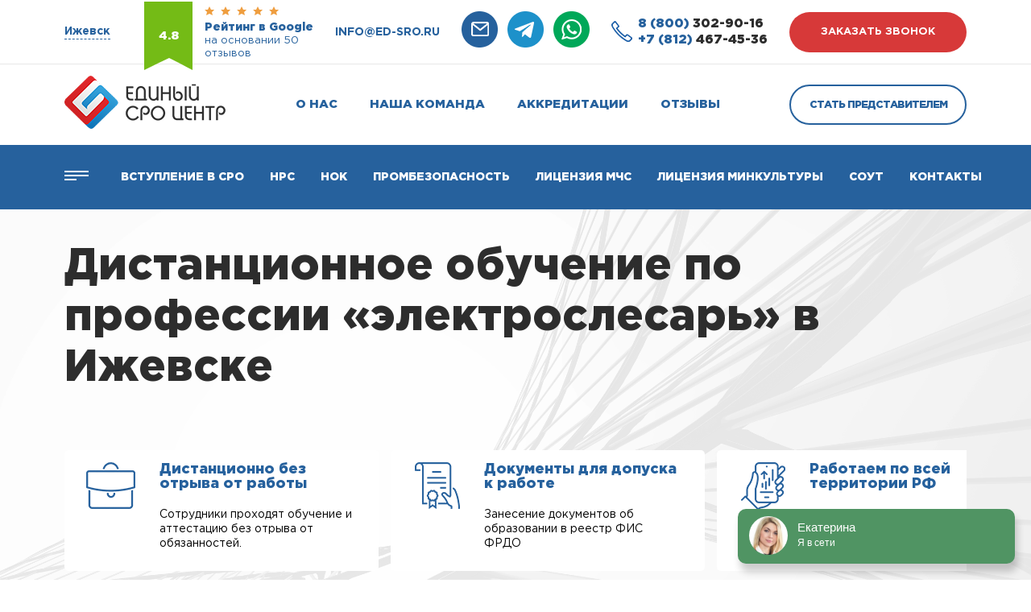

--- FILE ---
content_type: text/html; charset=UTF-8
request_url: https://ed-sro.ru/izhevsk/obuchenie-electroslesarej
body_size: 16349
content:

<!DOCTYPE html>
<html lang="ru">
<head>
    <title>Обучение электрослесарей в Ижевске, повышение квалификации</title>
            <meta name="description" content="С нашей помощью Вы можете пройти курсы обучения, переподготовку или повышение квалификации по специальности «электрослесарь» в Ижевске, в институте профессионального обучения промышленной безопасности">
            <meta charset="utf-8">
    <meta name="viewport" content="width=device-width, initial-scale=1.0">
	<meta name="format-detection" content="telephone=no">

    

    <meta property="og:type" content="website">
    <meta property="og:url" content="https://ed-sro.ru/izhevsk/obuchenie-electroslesarej">
    <meta property="og:site_name" content="Единый СРО Центр">

    
    
    

    <link rel="shortcut icon" type="image/x-icon" href="/favicon.ico"/>

    <link rel="stylesheet" href="/theme/Ed-sro/assets/libs/normalize.css/normalize.css">
    <link rel="stylesheet" href="/theme/Ed-sro/assets/css/style.css">
    <link rel="stylesheet" href="/theme/Ed-sro/assets/libs/magnific-popup/magnific-popup.css" type="text/css">
    <link rel="stylesheet" href="/theme/Ed-sro/assets/libs/owl-carousel/owl.carousel.min.css" type="text/css">
    <link rel="stylesheet" href="/theme/Ed-sro/assets/libs/owl-carousel/owl.theme.default.min.css" type="text/css">
</head>
<body
    ng-app="edsroApp"
    ng-controller="MainController as $main"
    ng-class="{lock: $main.popupCalcAlias}"
>
<header>
    <div class="top-line">
    <div class="container">
        <div class="region">
	<div class="region__wrapper">
		<div class="region__title">Выберите Ваш регион</div>
		<div class="region__cities">
			<span>
				<a href="/moscow">Москва</a>
			</span>
			<span>
				<a href="/spb">Санкт-Петербург</a>
			</span>
		</div>
        		<div class="region__items">
                           <div class="region__col">
                   <ul>
                                                  <li>
                                                                  <b>А</b>
                                                              <a href="/abakan">Абакан</a>
                           </li>
                                                  <li>
                                                              <a href="/anadyr">Анадырь</a>
                           </li>
                                                  <li>
                                                              <a href="/arhangelsk">Архангельск</a>
                           </li>
                                                  <li>
                                                              <a href="/astrahan">Астрахань</a>
                           </li>
                                                  <li>
                                                                  <b>Б</b>
                                                              <a href="/barnaul">Барнаул</a>
                           </li>
                                                  <li>
                                                              <a href="/belgorod">Белгород</a>
                           </li>
                                                  <li>
                                                              <a href="/birobidzhan">Биробиджан</a>
                           </li>
                                                  <li>
                                                              <a href="/blagoveshchensk">Благовещенск</a>
                           </li>
                                                  <li>
                                                              <a href="/bryansk">Брянск</a>
                           </li>
                                                  <li>
                                                                  <b>В</b>
                                                              <a href="/vladivostok">Владивосток</a>
                           </li>
                                                  <li>
                                                              <a href="/vladikavkaz">Владикавказ</a>
                           </li>
                                                  <li>
                                                              <a href="/vladimir">Владимир</a>
                           </li>
                                                  <li>
                                                              <a href="/volgograd">Волгоград</a>
                           </li>
                                                  <li>
                                                              <a href="/vologda">Вологда</a>
                           </li>
                                                  <li>
                                                              <a href="/voronezh">Воронеж</a>
                           </li>
                                                  <li>
                                                                  <b>Г</b>
                                                              <a href="/gorno-altajsk">Горно-Алтайск</a>
                           </li>
                                                  <li>
                                                              <a href="/groznyj">Грозный</a>
                           </li>
                                          </ul>
               </div>
                           <div class="region__col">
                   <ul>
                                                  <li>
                                                                  <b>Е</b>
                                                              <a href="/ekaterinburg">Екатеринбург</a>
                           </li>
                                                  <li>
                                                                  <b>И</b>
                                                              <a href="/ivanovo">Иваново</a>
                           </li>
                                                  <li>
                                                              <a href="/izhevsk">Ижевск</a>
                           </li>
                                                  <li>
                                                              <a href="/irkutsk">Иркутск</a>
                           </li>
                                                  <li>
                                                                  <b>Й</b>
                                                              <a href="/joshkar-ola">Йошкар-Ола</a>
                           </li>
                                                  <li>
                                                                  <b>К</b>
                                                              <a href="/kazan">Казань</a>
                           </li>
                                                  <li>
                                                              <a href="/kaliningrad">Калининград</a>
                           </li>
                                                  <li>
                                                              <a href="/kaluga">Калуга</a>
                           </li>
                                                  <li>
                                                              <a href="/kemerovo">Кемерово</a>
                           </li>
                                                  <li>
                                                              <a href="/kirov">Киров</a>
                           </li>
                                                  <li>
                                                              <a href="/kostroma">Кострома</a>
                           </li>
                                                  <li>
                                                              <a href="/krasnodar">Краснодар</a>
                           </li>
                                                  <li>
                                                              <a href="/krasnoyarsk">Красноярск</a>
                           </li>
                                                  <li>
                                                              <a href="/kurgan">Курган</a>
                           </li>
                                                  <li>
                                                              <a href="/kursk">Курск</a>
                           </li>
                                                  <li>
                                                              <a href="/kyzyl">Кызыл</a>
                           </li>
                                                  <li>
                                                                  <b>Л</b>
                                                              <a href="/lipeck">Липецк</a>
                           </li>
                                          </ul>
               </div>
                           <div class="region__col">
                   <ul>
                                                  <li>
                                                                  <b>М</b>
                                                              <a href="/magadan">Магадан</a>
                           </li>
                                                  <li>
                                                              <a href="/magas">Магас</a>
                           </li>
                                                  <li>
                                                              <a href="/magnitogorsk">Магнитогорск</a>
                           </li>
                                                  <li>
                                                              <a href="/maikop">Майкоп</a>
                           </li>
                                                  <li>
                                                              <a href="/mahachkala">Махачкала</a>
                           </li>
                                                  <li>
                                                              <a href="/moscow">Москва</a>
                           </li>
                                                  <li>
                                                              <a href="/murmansk">Мурманск</a>
                           </li>
                                                  <li>
                                                                  <b>Н</b>
                                                              <a href="/nalchik">Нальчик</a>
                           </li>
                                                  <li>
                                                              <a href="/naryan-mar">Нарьян-Мар</a>
                           </li>
                                                  <li>
                                                              <a href="/nizhnij-novgorod">Нижний Новгород</a>
                           </li>
                                                  <li>
                                                              <a href="/novokuzneck">Новокузнецк</a>
                           </li>
                                                  <li>
                                                              <a href="/novosibirsk">Новосибирск</a>
                           </li>
                                                  <li>
                                                                  <b>О</b>
                                                              <a href="/omsk">Омск</a>
                           </li>
                                                  <li>
                                                              <a href="/orel">Орел</a>
                           </li>
                                                  <li>
                                                              <a href="/orenburg">Оренбург</a>
                           </li>
                                                  <li>
                                                                  <b>П</b>
                                                              <a href="/penza">Пенза</a>
                           </li>
                                                  <li>
                                                              <a href="/perm">Пермь</a>
                           </li>
                                          </ul>
               </div>
                           <div class="region__col">
                   <ul>
                                                  <li>
                                                              <a href="/petropavlovsk-kamchatskij">Петропавловск-Камчатский</a>
                           </li>
                                                  <li>
                                                              <a href="/pskov">Псков</a>
                           </li>
                                                  <li>
                                                                  <b>Р</b>
                                                              <a href="/rostov-na-donu">Ростов-на-Дону</a>
                           </li>
                                                  <li>
                                                              <a href="/ryazan">Рязань</a>
                           </li>
                                                  <li>
                                                                  <b>С</b>
                                                              <a href="/salekhard">Салехард</a>
                           </li>
                                                  <li>
                                                              <a href="/samara">Самара</a>
                           </li>
                                                  <li>
                                                              <a href="/spb">Санкт-Петербург</a>
                           </li>
                                                  <li>
                                                              <a href="/saransk">Саранск</a>
                           </li>
                                                  <li>
                                                              <a href="/saratov">Саратов</a>
                           </li>
                                                  <li>
                                                              <a href="/simferopol">Симферополь</a>
                           </li>
                                                  <li>
                                                              <a href="/smolensk">Смоленск</a>
                           </li>
                                                  <li>
                                                              <a href="/sochi">Сочи</a>
                           </li>
                                                  <li>
                                                              <a href="/stavropol">Ставрополь</a>
                           </li>
                                                  <li>
                                                              <a href="/syktyvkar">Сыктывкар</a>
                           </li>
                                                  <li>
                                                                  <b>Т</b>
                                                              <a href="/tambov">Тамбов</a>
                           </li>
                                                  <li>
                                                              <a href="/tver">Тверь</a>
                           </li>
                                                  <li>
                                                              <a href="/tolyatti">Тольятти</a>
                           </li>
                                          </ul>
               </div>
                           <div class="region__col">
                   <ul>
                                                  <li>
                                                              <a href="/tomsk">Томск</a>
                           </li>
                                                  <li>
                                                              <a href="/tula">Тула</a>
                           </li>
                                                  <li>
                                                              <a href="/tyumen">Тюмень</a>
                           </li>
                                                  <li>
                                                                  <b>У</b>
                                                              <a href="/ulan-ude">Улан-Удэ</a>
                           </li>
                                                  <li>
                                                              <a href="/ulyanovsk">Ульяновск</a>
                           </li>
                                                  <li>
                                                              <a href="/ufa">Уфа</a>
                           </li>
                                                  <li>
                                                                  <b>Х</b>
                                                              <a href="/habarovsk">Хабаровск</a>
                           </li>
                                                  <li>
                                                              <a href="/hanty-mansijsk">Ханты-Мансийск</a>
                           </li>
                                                  <li>
                                                                  <b>Ч</b>
                                                              <a href="/cheboksary">Чебоксары</a>
                           </li>
                                                  <li>
                                                              <a href="/chelyabinsk">Челябинск</a>
                           </li>
                                                  <li>
                                                              <a href="/cherkessk">Черкесск</a>
                           </li>
                                                  <li>
                                                              <a href="/chita">Чита</a>
                           </li>
                                                  <li>
                                                                  <b>Э</b>
                                                              <a href="/elista">Элиста</a>
                           </li>
                                                  <li>
                                                                  <b>Ю</b>
                                                              <a href="/yuzhno-sahalinsk">Южно-Сахалинск</a>
                           </li>
                                                  <li>
                                                                  <b>Я</b>
                                                              <a href="/yakutsk">Якутск</a>
                           </li>
                                                  <li>
                                                              <a href="/yaroslavl">Ярославль</a>
                           </li>
                                          </ul>
               </div>
            		</div>
		<div class="region__footer">
			<div class="region__footer-row">
				<span><a href="/">Нет моего региона</a></span><br>
				(Будут отображаться контакты головного офиса)
			</div>
			<div class="region__footer-row">
				<span>Возникли вопросы?</span> <a href="tel:8 (800) 302-90-16">Звоните сейчас!</a>
                <br>
                <div class="region__phone">
                    <a href="tel:8 (800) 302-90-16"><span>8 (800)</span> 302-90-16</a>
                </div>
			</div>
		</div>
	</div>
</div>
        <div class="top-line__wrapper">
            <div class="top-line__address">
                <span>Ижевск</span>
            </div>
            <div class="google-rate">
                <div class="google-rate__flag">
                    4.8
                </div>
                <div class="google-rate__content">
                    <div class="google-rate__start">
                        <img src="/theme/Ed-sro/assets/img/stars.webp" alt="">
                    </div>
                    <div class="google-rate__title">
                        <h3>Рейтинг в Google</h3>
                        <h4>на основании 50
                            отзывов</h4>
                    </div>
                </div>
            </div>
            <div class="top-line__email">
                <a href="mailto:info@ed-sro.ru" target="_blank">info@ed-sro.ru</a>
            </div>
            <div class="top-line-socs">
                <a class="top-line-socs__item" href="mailto:info@ed-sro.ru" target="_blank">
                    <img src="/theme/Ed-sro/assets/img/icons/emain-h.webp" alt="">
                </a>
                <a class="top-line-socs__item" href="https://t.me/sro04" target="_blank">
                    <img src="/theme/Ed-sro/assets/img/icons/tg-h.webp" alt="">
                </a>
                <a class="top-line-socs__item" href="https://wa.me/+79993331692" target="_blank">
                    <img src="/theme/Ed-sro/assets/img/icons/wap-h.webp" alt="">
                </a>
            </div>
            <div class="top-line-numbers">
                <div class="top-line-numbers__icon">
                    <img src="/theme/Ed-sro/assets/img/icons/phone-icon.webp" alt="">
                </div>
                <div class="top-line-numbers__wrapper">
                    <a href="tel:8 (800) 302-90-16"><span>8 (800)</span> 302-90-16</a>
                    <a href="tel:+7 (812) 467-45-36"><span>+7 (812)</span> 467-45-36</a>
                </div>
            </div>
            <div class="top-line__btn btn btn-primary">заказать звонок</div>
        </div>
    </div>
</div>
<div class="header">
    <div class="container">
        <div class="header__wrapper">
            <div class="header__btn-sm">
                <img src="/theme/Ed-sro/assets/img/icons/h-btn-sm.webp" alt="">
            </div>
            <div class="header__logo">
                <a href="/izhevsk">
                    <img src="/theme/Ed-sro/assets/img/logo.webp" alt="">
                </a>
            </div>
            <nav class="header__nav">
                <ul data-id="2"><li><a href="/izhevsk/o-nas" data-id="3">О нас</a></li><li><a href="/izhevsk/nasha-komanda" data-id="4">Наша команда</a></li><li><a href="/izhevsk/akkreditacii-sro" data-id="5">Аккредитации</a></li><li><a href="/izhevsk/otzyvy" data-id="6">Отзывы</a></li></ul>            </nav>
            <div class="header__btn btn btn-secondary">Стать представителем</div>
            <div class="header__mail">
                <a href="mailto:info@ed-sro.ru" target="_blank">
                    <img src="/theme/Ed-sro/assets/img/icons/h-mail.webp" alt="">
                </a>
            </div>
        </div>
    </div>
</div>
<div class="nav-bar">
    <div class="container">
        <div class="nav-bar__wrapper">
            <div class="nav-bar__menu">
                <img src="/theme/Ed-sro/assets/img/icons/menu.webp" alt="">
            </div>
            <div class="nav-bar__items">
                <ul data-id="7"><li><a href="/izhevsk/vstuplenie-v-sro" data-id="8">Вступление в СРО</a></li><li><a href="/izhevsk/nrs" data-id="9">Нрс</a></li><li><a href="/izhevsk/nezavisimaya-ocenka-kvalifikacii" data-id="10">НОК</a></li><li><a href="/izhevsk/attestacija-po-promyshlennoj-bezopasnosti" data-id="121">Промбезопасность</a></li><li><a href="/izhevsk/licenziya-mchs" data-id="170">Лицензия МЧС</a></li><li><a href="/izhevsk/licenziya-minkultury-na-restavraciyu" data-id="171">Лицензия Минкультуры</a></li><li><a href="/izhevsk/sout" data-id="14">СОУТ</a></li><li><a href="/izhevsk/kontakty" data-id="15">Контакты</a></li></ul>            </div>
            <div class="main-menu" ng-controller="MenuMainController as $ctrl">
    <div class="main-menu__left">
                <ul class="menu">
                            <li
                    class="menu-item"
                    ng-class="{'active': $ctrl.isActive(59, 0)}"
                >
                    <a
                        href="/izhevsk/vstuplenie-v-sro"
                        ng-mouseover="$ctrl.onParentHover(59)"
                    >Вступление в СРО</a>
                </li>
                            <li
                    class="menu-item"
                    ng-class="{'active': $ctrl.isActive(155, 1)}"
                >
                    <a
                        href="/izhevsk/"
                        ng-mouseover="$ctrl.onParentHover(155)"
                    >Членам СРО</a>
                </li>
                            <li
                    class="menu-item"
                    ng-class="{'active': $ctrl.isActive(60, 2)}"
                >
                    <a
                        href="/izhevsk/nrs"
                        ng-mouseover="$ctrl.onParentHover(60)"
                    >НРС</a>
                </li>
                            <li
                    class="menu-item"
                    ng-class="{'active': $ctrl.isActive(61, 3)}"
                >
                    <a
                        href="/izhevsk/sertifikaciya"
                        ng-mouseover="$ctrl.onParentHover(61)"
                    >Сертификация ИСО</a>
                </li>
                            <li
                    class="menu-item"
                    ng-class="{'active': $ctrl.isActive(159, 4)}"
                >
                    <a
                        href="/izhevsk/"
                        ng-mouseover="$ctrl.onParentHover(159)"
                    >Обязательная сертификация</a>
                </li>
                            <li
                    class="menu-item"
                    ng-class="{'active': $ctrl.isActive(62, 5)}"
                >
                    <a
                        href="/izhevsk/licenzirovanie-dejatelnosti-soglasno-federalnym-zakonam"
                        ng-mouseover="$ctrl.onParentHover(62)"
                    >Лицензирование</a>
                </li>
                            <li
                    class="menu-item"
                    ng-class="{'active': $ctrl.isActive(160, 6)}"
                >
                    <a
                        href="/izhevsk/"
                        ng-mouseover="$ctrl.onParentHover(160)"
                    >Тех. документация</a>
                </li>
                            <li
                    class="menu-item"
                    ng-class="{'active': $ctrl.isActive(134, 7)}"
                >
                    <a
                        href="/izhevsk/promishlennaya-bezopasnost"
                        ng-mouseover="$ctrl.onParentHover(134)"
                    >Промышленная безопасность</a>
                </li>
                    </ul>
    </div>
    <div class="main-menu__rigth menu3">
        <div class="main-menu__col">
                                                <ul ng-show="$ctrl.isActive(59, 0)" class="submenu">
                                                    <li>
                                <a href="/izhevsk/chto-takoe-sro">
                                    Что такое СРО?                                </a>
                            </li>
                                                    <li>
                                <a href="/izhevsk/kak-vstupit-v-sro">
                                    Как вступить в СРО в 2025 году?                                </a>
                            </li>
                                                    <li>
                                <a href="/izhevsk/kak-vybrat-sro">
                                    Как выбрать надежное СРО?                                </a>
                            </li>
                                                    <li>
                                <a href="/izhevsk/vidy-rabot">
                                    Перечень видов работ и требования СРО в 2025 году                                </a>
                            </li>
                                                    <li>
                                <a href="/izhevsk/sro-v-stroitelstve">
                                    Вступление в СРО строителей                                </a>
                            </li>
                                                    <li>
                                <a href="/izhevsk/sro-v-proektirovanii">
                                    Вступление в СРО проектировщиков                                </a>
                            </li>
                                                    <li>
                                <a href="/izhevsk/sro-iziskateley">
                                    Вступление в СРО изыскателей                                </a>
                            </li>
                                                    <li>
                                <a href="/izhevsk/kompensacionnyy-fond">
                                    Компенсационный фонд СРО                                </a>
                            </li>
                                                    <li>
                                <a href="/izhevsk/podbor-specialistov-dla-sro">
                                    Специалисты для СРО                                </a>
                            </li>
                                                    <li>
                                <a href="/izhevsk/nezavisimaya-ocenka-kvalifikacii">
                                    Независимая оценка квалификации                                </a>
                            </li>
                                            </ul>
                                                                <ul ng-show="$ctrl.isActive(155, 1)" class="submenu">
                                                    <li>
                                <a href="/izhevsk/vypiska-sro">
                                    Выписка СРО                                </a>
                            </li>
                                                    <li>
                                <a href="/izhevsk/godovie-proverki">
                                    Годовые проверки СРО                                </a>
                            </li>
                                                    <li>
                                <a href="/izhevsk/nezavisimaya-ocenka-kvalifikacii">
                                    Независимая оценка квалификации                                </a>
                            </li>
                                                    <li>
                                <a href="/izhevsk/nrs">
                                    Внесение специалистов в НРС                                </a>
                            </li>
                                            </ul>
                                                                <ul ng-show="$ctrl.isActive(60, 2)" class="submenu">
                                                    <li>
                                <a href="/izhevsk/vnesenie-specialistov-v-reestr-nopriz">
                                    Внесение специалистов в реестр НОПРИЗ                                </a>
                            </li>
                                                    <li>
                                <a href="/izhevsk/vnesenie-specialistov-v-reestr-nostroy">
                                    Внесение специалистов в реестр НОСТРОЙ                                </a>
                            </li>
                                            </ul>
                                                                <ul ng-show="$ctrl.isActive(61, 3)" class="submenu">
                                                    <li>
                                <a href="/izhevsk/iso-9001">
                                    Сертификация ИСО 9001                                </a>
                            </li>
                                                    <li>
                                <a href="/izhevsk/iso-14001">
                                    Сертификация ИСО 14001                                </a>
                            </li>
                                                    <li>
                                <a href="/izhevsk/iso-45001">
                                    Сертификация ИСО 45001                                </a>
                            </li>
                                            </ul>
                                                                <ul ng-show="$ctrl.isActive(159, 4)" class="submenu">
                                                    <li>
                                <a href="/izhevsk/declaraciya-tr-ts">
                                    Декларация соответствия продукции ТР ТС                                </a>
                            </li>
                                                    <li>
                                <a href="/izhevsk/sertificat-tr-ts">
                                    Сертификат соответствия ТР ТС (ЕАС)                                </a>
                            </li>
                                                    <li>
                                <a href="/izhevsk/sgr">
                                    Свидетельство государственной регистрации                                </a>
                            </li>
                                            </ul>
                                                                <ul ng-show="$ctrl.isActive(62, 5)" class="submenu">
                                                    <li>
                                <a href="/izhevsk/licenziya-mchs">
                                    Лицензия МЧС                                </a>
                            </li>
                                                    <li>
                                <a href="/izhevsk/licenziya-mchs-na-tushenie-pozharov">
                                    Лицензия МЧС на тушение пожаров                                </a>
                            </li>
                                                    <li>
                                <a href="/izhevsk/licenziya-fsb">
                                    Лицензия ФСБ на работу с гостайной                                </a>
                            </li>
                                                    <li>
                                <a href="/izhevsk/licenziya-fsb-na-kriptografiyu">
                                    Лицензия ФСБ на криптографию                                </a>
                            </li>
                                                    <li>
                                <a href="/izhevsk/licenziya-minkultury-na-restavraciyu">
                                    Лицензия Министерства Культуры                                </a>
                            </li>
                                                    <li>
                                <a href="/izhevsk/litsenzirovanie-meditsinskoy-deyatelnosti">
                                    Лицензирование медицинской деятельности                                </a>
                            </li>
                                                    <li>
                                <a href="/izhevsk/podderzhka-expertov-v-oformlenii-licenzii-kgiop">
                                    Лицензия КГИОП                                </a>
                            </li>
                                                    <li>
                                <a href="/izhevsk/registracija-jelektrolaboratorii-v-rostehnadzore">
                                    Регистрация электролабораторий (ЭТЛ)                                </a>
                            </li>
                                                    <li>
                                <a href="/izhevsk/atomnaya-licenziya-rostehnadzora">
                                    Атомная лицензия Ростехнадзора                                </a>
                            </li>
                                                    <li>
                                <a href="/izhevsk/licenzija-rospotrebnadzora-na-istochniki-ionizirujushhego-izluchenija">
                                    Лицензия Роспотребнадзора на ИИИ                                </a>
                            </li>
                                            </ul>
                                                                <ul ng-show="$ctrl.isActive(160, 6)" class="submenu">
                                                    <li>
                                <a href="/izhevsk/razrabotka-tehnicheskih-uslovij">
                                    Разработка технических условий                                </a>
                            </li>
                                                    <li>
                                <a href="/izhevsk/pasport-kachestva">
                                    Паспорт качества на продукцию                                </a>
                            </li>
                                                    <li>
                                <a href="/izhevsk/pasport-bezopasnosti-msds">
                                    Паспорт безопасности                                </a>
                            </li>
                                                    <li>
                                <a href="/izhevsk/rukovodstvo-po-ekspluatatsii">
                                    Руководство по эксплуатации                                </a>
                            </li>
                                                    <li>
                                <a href="/izhevsk/obosnovanie-bezopasnosti">
                                    Обоснование безопасности                                </a>
                            </li>
                                                    <li>
                                <a href="/izhevsk/razrabotka-etiketok-produkcii">
                                    Разработка этикетки                                </a>
                            </li>
                                            </ul>
                                                                <ul ng-show="$ctrl.isActive(134, 7)" class="submenu">
                                                    <li>
                                <a href="/izhevsk/promyshlennaya-bezopasnost-a1">
                                    Основы промышленной безопасности А.1                                </a>
                            </li>
                                                    <li>
                                <a href="/izhevsk/promyshlennaya-bezopasnost-b1">
                                    Промышленная безопасность Б.1                                </a>
                            </li>
                                                    <li>
                                <a href="/izhevsk/promyshlennaya-bezopasnost-b2">
                                    Промышленная безопасность Б.2                                </a>
                            </li>
                                                    <li>
                                <a href="/izhevsk/promyshlennaya-bezopasnost-b3">
                                    Промышленная безопасность Б.3                                </a>
                            </li>
                                                    <li>
                                <a href="/izhevsk/promyshlennaya-bezopasnost-b4">
                                    Промышленная безопасность Б.4                                </a>
                            </li>
                                                    <li>
                                <a href="/izhevsk/promyshlennaya-bezopasnost-b5">
                                    Промышленная безопасность Б.5                                </a>
                            </li>
                                                    <li>
                                <a href="/izhevsk/promyshlennaya-bezopasnost-v1">
                                    Промышленная безопасность В.1                                </a>
                            </li>
                                                    <li>
                                <a href="/izhevsk/promyshlennaya-bezopasnost-g1">
                                    Промышленная безопасность Г.1                                </a>
                            </li>
                                                    <li>
                                <a href="/izhevsk/promyshlennaya-bezopasnost-g2">
                                    Промышленная безопасность Г.2                                </a>
                            </li>
                                                    <li>
                                <a href="/izhevsk/attestacija-po-promyshlennoj-bezopasnosti">
                                    Аттестация по промышленной безопасности                                </a>
                            </li>
                                            </ul>
                                    </div>
        <div class="main-menu__col col2">
                                                                <div ng-show="$ctrl.isActive(59, 0)" class="content-wrapper">
                                                    <ul>
                                                                    <li>
                                        <div class="content-title">Внесение специалистов в НРС</div>
                                        <div class="content-price">Бесплатно</div>
                                    </li>
                                                                    <li>
                                        <div class="content-title">Страховой взнос</div>
                                        <div class="content-price">0 руб.</div>
                                    </li>
                                                                    <li>
                                        <div class="content-title">Рассрочка на 12 месяцев</div>
                                        <div class="content-price">0%</div>
                                    </li>
                                                            </ul>
                                                            <button
                                    ng-click="$main.openPopup('1')"
                                    class="menu-btn menu3-btn btn btn-primary "
                                >Рассчитать стоимость</button>
                                                                        </div>
                                                                                                                            <div ng-show="$ctrl.isActive(60, 2)" class="content-wrapper">
                                                    <ul>
                                                                    <li>
                                        <div class="content-title">Аудит ваших специалистов</div>
                                        <div class="content-price">Бесплатно</div>
                                    </li>
                                                                    <li>
                                        <div class="content-title">Внесение в реестр</div>
                                        <div class="content-price">от 14500 руб. за 1 человека</div>
                                    </li>
                                                                    <li>
                                        <div class="content-title">Повышение квалификации</div>
                                        <div class="content-price">от 4500 руб.</div>
                                    </li>
                                                            </ul>
                                                            <button
                                    ng-click="$main.openPopup('20')"
                                    class="menu-btn menu3-btn btn btn-primary "
                                >Рассчитать стоимость</button>
                                                                        </div>
                                                                                <div ng-show="$ctrl.isActive(61, 3)" class="content-wrapper">
                                                    <ul>
                                                                    <li>
                                        <div class="content-title">Сроки оказания услуги</div>
                                        <div class="content-price">До 3-х рабочих дней</div>
                                    </li>
                                                                    <li>
                                        <div class="content-title">Срочная сертификация</div>
                                        <div class="content-price">До участия в тендере</div>
                                    </li>
                                                            </ul>
                                                            <button
                                    ng-click="$main.openPopup('21')"
                                    class="menu-btn menu3-btn btn btn-primary "
                                >Рассчитать стоимость</button>
                                                                        </div>
                                                                                                                            <div ng-show="$ctrl.isActive(62, 5)" class="content-wrapper">
                                                    <ul>
                                                                    <li>
                                        <div class="content-title">Персональный менеджер</div>
                                        <div class="content-price">Бесплатно</div>
                                    </li>
                                                                    <li>
                                        <div class="content-title">Повышение квалификации</div>
                                        <div class="content-price">От 4500 руб.</div>
                                    </li>
                                                                    <li>
                                        <div class="content-title">Аренда оборудования</div>
                                        <div class="content-price">По запросу</div>
                                    </li>
                                                            </ul>
                                                            <button
                                    ng-click="$main.openPopup('23')"
                                    class="menu-btn menu3-btn btn btn-primary "
                                >Рассчитать стоимость</button>
                                                                        </div>
                                                                                                                            <div ng-show="$ctrl.isActive(134, 7)" class="content-wrapper">
                                                    <ul>
                                                                    <li>
                                        <div class="content-title">Форма обучения</div>
                                        <div class="content-price">Дистанционно</div>
                                    </li>
                                                                    <li>
                                        <div class="content-title">Сроки обучения</div>
                                        <div class="content-price">От 72 часов</div>
                                    </li>
                                                                    <li>
                                        <div class="content-title">Стоимость</div>
                                        <div class="content-price">От 8000 руб.</div>
                                    </li>
                                                            </ul>
                                                            <button
                                    ng-click="$main.openPopup('33')"
                                    class="menu-btn menu3-btn btn btn-primary "
                                >Рассчитать стоимость</button>
                                                                        </div>
                                    </div>
    </div>
    <div class="main-menu__close">
        <img src="/theme/Ed-sro/assets/img/icons/x.webp" alt="">
    </div>
</div>
        </div>
    </div>
</div>
<div class="header-sm">
    <div class="header-sm-numbers">
        <div class="header-sm-numbers__icon">
            <img src="/theme/Ed-sro/assets/img/icons/phone-icon.webp" alt="">
        </div>
        <div class="header-sm-numbers__wrapper">
            <a href="tel:8 (800) 302-90-16"><span>8 (800)</span> 302-90-16</a>
            <a href="tel:+7 (812) 467-45-36"><span>+7 (812)</span> 467-45-36</a>
        </div>
    </div>
    <div class="header-sm-socs">
        <a class="header-sm-socs__item" href="https://t.me/sro04" target="_blank">
            <img src="/theme/Ed-sro/assets/img/icons/tg-h.webp" alt="">
        </a>
        <a class="header-sm-socs__item" href="https://wa.me/+79993331692" target="_blank">
            <img src="/theme/Ed-sro/assets/img/icons/wap-h.webp" alt="">
        </a>
    </div>
</div>
<div class="header-menu">
	<div class="header-menu__top">
		<div class="header-menu__close">
			<img src="/theme/Ed-sro/assets/img/icons/close_menu.webp" alt="">
		</div>
		<div class="header-menu__logo">
			<img src="/theme/Ed-sro/assets/img/footer-logo.webp" alt="">
		</div>
	</div>
	<ul data-id="16"><li><a href="/izhevsk/vstuplenie-v-sro" data-id="17">Вступление в СРО</a></li><li><a href="/izhevsk/nrs" data-id="18">НРС</a></li><li><a href="/izhevsk/nezavisimaya-ocenka-kvalifikacii" data-id="122">НОК</a></li><li><a href="/izhevsk/obuchenie" data-id="123">Обучение</a></li><li><a href="/izhevsk/attestacija-sro" data-id="124">Аттестация</a></li><li><a href="/izhevsk/sertifikaciya" data-id="20">Сертификация</a></li><li><a href="/izhevsk/licenzirovanie-dejatelnosti-soglasno-federalnym-zakonam" data-id="21">Лицензирование</a></li><li><a href="/izhevsk/sout" data-id="23">СОУТ</a></li><li><a href="/izhevsk/o-nas" data-id="24">О нас</a></li><li><a href="/izhevsk/nasha-komanda" data-id="25">Наша команда</a></li><li><a href="/izhevsk/akkreditacii-sro" data-id="26">Аккредитации</a></li><li><a href="/izhevsk/otzyvy" data-id="27">Отзывы</a></li><li><a href="/izhevsk/kontakty" data-id="28">Контакты</a></li></ul>	<div class="header-menu__btn btn">Стать представителем</div>
	<p>
		Политика конфиденциальности
		© 2023
	</p>
</div></header>


<!-- andrey-training-main -->
<section class="sec-main" style="background-image: url('/theme/Ed-sro/assets/img/sec-main-bg.webp')">
	<div class="container">
		<div class="sec-main__wrapper">
			<h1 class="sec-main__title">Дистанционное обучение по профессии «электрослесарь» в Ижевске</h1>
			<p class="sec-main__text">
							</p>
			<div class="sec-main__scroll">
				<div class="sec-main__items">
						<div class="sec-main-item">
							<div class="sec-main-item__wrapper">
									<div class="sec-main-item__icon">
										<img src="/uploads/widgets/1365e274ded80d23bb49ab198ff40483.webp" alt="">
									</div>
								<div class="sec-main-item__content">
									<div class="sec-main-item__title"><span>Дистанционно без отрыва от работы</span></div>
									<div class="sec-main-item__text">Сотрудники проходят обучение и аттестацию без отрыва от обязанностей.</div>
								</div>
							</div>
						</div>
						<div class="sec-main-item">
							<div class="sec-main-item__wrapper">
									<div class="sec-main-item__icon">
										<img src="/uploads/widgets/12b9605ab5394d8a2abf05ecff9e668f.webp" alt="">
									</div>
								<div class="sec-main-item__content">
									<div class="sec-main-item__title"><span>Документы для допуска к работе</span></div>
									<div class="sec-main-item__text">Занесение документов об образовании в реестр ФИС ФРДО</div>
								</div>
							</div>
						</div>
						<div class="sec-main-item">
							<div class="sec-main-item__wrapper">
									<div class="sec-main-item__icon">
										<img src="/uploads/widgets/7cf236e63a062d995565af470cdf4a4e.webp" alt="">
									</div>
								<div class="sec-main-item__content">
									<div class="sec-main-item__title"><span>Работаем по всей территории РФ</span></div>
									<div class="sec-main-item__text">Получение документов от 3-х дней, с возможностью доставки по всей России.</div>
								</div>
							</div>
						</div>
				</div>
			</div>
			<div class="sec-main__btn btn btn-primary">рассчитать стоимость</div>
		</div>
	</div>
</section>
<!-- andrey-training-admission -->
<section class="sec-admission">
	<div class="container">
		<div class="sec-admission__wrapper">
			<div class="sec-admission__video"></div>
			<div class="sec-admission__content">
				<div class="admin-checked">
					<div class="admin-checked__wrapper">
						<div class="admin-checked__icon">
							<img src="/theme/Ed-sro/assets/img/icons/✓.webp" alt="">
						</div>
						<div class="admin-checked__text">
							<span>Проверено экспертом</span>
						</div>
					</div>
				</div>
				<div class="sec-admission__header">
					<div class="sec-admission__title">Обучение электрослесарей <span>Ижевск. Повышение квалификации. Переподготовка. Аттестация.</span></div>
				</div>
				<div class="sec-admission__list">
				  <ul>
				    <li>Обучаем работников и руководителей</li>
				    <li>Помогаем выбрать учебный курс/программу</li>
				    <li>Материал представлен в виде электронного курса</li>
				    <li>По окончании обучения – выдаeм свидетельство</li>
				 </ul>
				</div>
        <form method="post" action="/form">
          <div class="sec-admission__form">
            <div class="sec-admission-form" >
              <input type="hidden" name="title" value="Виджет: &quot;Обучение. Катя.&quot;">
              <input id="admissionName" type="text" name="name" class="sec-admission-form__input" placeholder="Ваше имя" autocomplete="name" required>
              <input id="admissionPhone" type="tel" name="phone" class="sec-admission-form__input" placeholder="Номер телефона" autocomplete="phone" required>
              <input type="submit" class="sec-admission-form__btn btn btn-primary" value="Отправить заявку">
           </div>
         </div>
          <div class="sec-admission__footer">
            <div class="sec-admission__agree">
              <label class="custom-checkbox">
                <input type="checkbox" id="secAdmissionCheck" checked required>
                <span></span>
                Согласие на обработку персональных данных (в соответствии
                с 152-ФЗ) и получении информационных писем
             </label>
           </div>
            <div class="sec-admission-phone">
              <div class="sec-admission-phone__icon">
							<span>
								<a href="https://t.me/sro04" target="_blank">
									<img src="/theme/Ed-sro/assets/img/icons/tg-h.webp" alt="">
								</a>
							</span>
							<span>
								<a href="https://wa.me/+79993331692" target="_blank">
									<img src="/theme/Ed-sro/assets/img/icons/wap-h.webp" alt="">
								</a>
							</span>
                <img src="/theme/Ed-sro/assets/img/icons/phone-w.webp" alt="">
             </div>
              <div class="sec-admission-phone__text">
                или звоните бесплатно
                <a href="tel:8 (800) 302-90-16"><span>8 (800)</span> 302-90-16</a>
             </div>
           </div>
         </div>
       </form>
			</div>
		</div>
	</div>
</section>


<!-- sec-rent -->
<section class="sec-rent">
  <div class="container">
    <div class="sec-rent__title"><h2>Будьте востребованным электрослесарем в Ижевске</h2></div>
    <div class="sec-rent__wrapper"><p>Предприятия различного масштаба и разной специфики используют электрооборудование, которое нужно не только правильно использовать, но и обслуживать, и временами чинить. Именно поэтому профессия электрослесаря становится только всё более и более востребованной.</p><p>«Единый СРО Центр» предлагает Вам освоить эту профессию в стенах Института профессионального обучения промышленной безопасности (ИПОПБ).</p><p>От компетентности электрослесаря зависят исправность оборудования, безопасность персонала, бесперебойность работы предприятия. Поэтому на курсах в ИПОПБ уделяют внимание регламенту работ, мерам предосторожности, правилам безопасности.</p><p>Обучившись, Вы получите достаточные знания и навыки, чтобы компетентно обслуживать как частично устаревшее, так и новейшее электрооборудование.</p> </div>
</section>

<!-- sec-info -->
<section class="sec-info">
  <div class="container">
    <div class="sec-info__wrapper">
      <h2 class="">Выберите курс электрослесаря и запишитесь</h2><p>Исходя из требований работодателя и планов, связанных с работой, выберите нужную программу.</p><ul><li>пройдите базовый курс или переподготовку, повысьте квалификацию и получите рабочий разряд;</li><li>выберите курсы строительного электрослесаря, если специализируетесь на определённом оснащении;</li><li>запишись на курс электрослесаря по обслуживанию и ремонту оборудования, чтобы изучить теорию и практику.</li></ul><p>Сотрудничая с нами, Вы получаете целый ряд преимуществ, а именно:</p><ul><li>гибкий график обучения;</li><li>умеренная стоимость услуг;</li><li>гарантия предоставления Вам актуальной информации.</li></ul><p>Уточните детали у сотрудника «Единого СРО Центра».</p>               </div>
 </div>
</section>

<!-- andrey-training-certificates -->
<section class="sec-certificates">
	<div class="container">
		<div class="sec-certificates__title"><span>Свидетельства</span> и аккредитации</div>
		<div class="sec-certificates__items">
				<div class="sec-certificates__item">
					<div class="sec-certificates__img">
						<img src="/uploads/widgets/b0703148516d677a378de3d01608a815.jpg" alt="">
					</div>
					<div class="sec-certificates__text">Ассоциация УниверсалПроект</div>
				</div>
				<div class="sec-certificates__item">
					<div class="sec-certificates__img">
						<img src="/uploads/widgets/92805fb4b060f5910cfb519fdfeead0e.jpg" alt="">
					</div>
					<div class="sec-certificates__text">Союз Мособлстройкомплекс</div>
				</div>
				<div class="sec-certificates__item">
					<div class="sec-certificates__img">
						<img src="/uploads/widgets/5d2931cd92b3b19576c0d8d9ff502846.jpg" alt="">
					</div>
					<div class="sec-certificates__text">Ассоциация СРО Межрегионпроект</div>
				</div>
				<div class="sec-certificates__item">
					<div class="sec-certificates__img">
						<img src="/uploads/widgets/dda8d747b7f6c537b213844ccaa14e28.jpg" alt="">
					</div>
					<div class="sec-certificates__text">Союз Спецпроект</div>
				</div>
				<div class="sec-certificates__item">
					<div class="sec-certificates__img">
						<img src="/uploads/widgets/ddf8aee67c87ab675fc44af4f928f8a6.jpg" alt="">
					</div>
					<div class="sec-certificates__text">Ассоциация СРО ЭкспертПроект</div>
				</div>
				<div class="sec-certificates__item">
					<div class="sec-certificates__img">
						<img src="/uploads/widgets/a2c8e4c559a3d9ff39e6af5ab0eb66eb.jpg" alt="">
					</div>
					<div class="sec-certificates__text">Ассоциация СРО Межрегионизыскания</div>
				</div>
		</div>
	</div>
</section>
<!-- sec-calculation -->
<section-calculator alias="obuch-form" section-title="Получите предварительный расчет стоимости обучения <span>за 1 минуту</span>"></section-calculator>

<!-- andrey-training-etapy -->
<section class="sec-license">
  <div class="container">
    <div class="sec-license__title">Делаем процесс обучения простым и удобным</div>
    <div class="sec-license__wrapper">
        <div class="sec-license-item">
          <div class="sec-license-item__content">
            <div class="sec-license-item__title">
              <img src="/uploads/widgets/8a41fbf88e150973743c74cc9d3ae0df.webp" alt="">
              <span>Помощь на всех этапах</span>
           </div>
            <p>Бесплатная консультация, отсутствие предоплаты, персональный менеджер – сделают сотрудничество легким и приятным.</p>
         </div>
          <div class="sec-license-item__footer">
            <img src="/theme/Ed-sro/assets/img/icons/✓big.webp" alt="">
            <p>Лояльный подход к каждому клиенту</p>
         </div>
       </div>
        <div class="sec-license-item">
          <div class="sec-license-item__content">
            <div class="sec-license-item__title">
              <img src="/uploads/widgets/8a41fbf88e150973743c74cc9d3ae0df.webp" alt="">
              <span>Подлинные документы</span>
           </div>
            <p>Законность документов подтверждается ФИС ФРДО. Предоставляем список клиентов из вашего города для рекомендаций.</p>
         </div>
          <div class="sec-license-item__footer">
            <img src="/theme/Ed-sro/assets/img/icons/✓big.webp" alt="">
            <p>Документы включены в реестры ФИС ФРДО</p>
         </div>
       </div>
        <div class="sec-license-item">
          <div class="sec-license-item__content">
            <div class="sec-license-item__title">
              <img src="/uploads/widgets/8a41fbf88e150973743c74cc9d3ae0df.webp" alt="">
              <span>Контроль сроков выполнения</span>
           </div>
            <p>Этапы работы координирует персональный менеджер. Комплексная crm-автоматизация позволяет увеличить качество и скорость работы.</p>
         </div>
          <div class="sec-license-item__footer">
            <img src="/theme/Ed-sro/assets/img/icons/✓big.webp" alt="">
            <p>Сжатые сроки выполнения работ</p>
         </div>
       </div>
        <div class="sec-license-item">
          <div class="sec-license-item__content">
            <div class="sec-license-item__title">
              <img src="/uploads/widgets/8a41fbf88e150973743c74cc9d3ae0df.webp" alt="">
              <span>Квалификация специалистов</span>
           </div>
            <p>Стаж наших сотрудников от 2 до 5 лет, что гарантирует отсутствие ошибок при оформлении документации.</p>
         </div>
          <div class="sec-license-item__footer">
            <img src="/theme/Ed-sro/assets/img/icons/✓big.webp" alt="">
            <p>Профессиональные специалисты</p>
         </div>
       </div>
   </div>
 </div>
</section>
<!-- sec-rent -->
<section class="sec-rent">
  <div class="container">
    <div class="sec-rent__title"><h2>Как записаться на курсы электрослесаря в Ижевске</h2></div>
    <div class="sec-rent__wrapper"><p>Никакой волокиты и никаких трудностей — все очень просто.</p><ul><li>отправьте заявку в «Единый СРО Центр»;</li><li>подпишите документы и заключите договор;</li><li>оплатите обучение по присланным реквизитам;</li><li>прибудьте в ИПОПБ в выбранное для Вас учебное время.</li></ul><p>Завершив курсы электрослесаря, Вы получите свидетельство о профессиональном обучении. Документ подтвердит Ваши знания и навыки, поможет успешно устроиться на новую работу или получить повышение на старой.</p><p>Чтобы стать профессионалом-электрослесарем, больше не нужно тратить много времени и денег.</p><p>Отправьте заявку в «Единый СРО Центр», чтобы записаться на курсы электрослесаря и стать мастером своего дела.</p> </div>
</section>

<!-- andrey-training-reg -->
<section class="sec-reg">
  <div class="container">
    <div class="sec-reg__wrapper">
      <div class="sec-reg__img">
        <img src="/theme/Ed-sro/assets/img/girl4.webp" alt="">
     </div>
      <div class="sec-reg__content">
        <div class="admin-checked">
          <div class="admin-checked__wrapper">
            <div class="admin-checked__icon">
              <img src="/theme/Ed-sro/assets/img/icons/✓.webp" alt="">
           </div>
            <div class="admin-checked__text">
              <span>Проверено экспертом</span>
           </div>
         </div>
       </div>
        <div class="sec-reg__title">
          <h2><span>Запишитесь прямо сейчас</span> на бесплатную консультацию</h2>
       </div>

        <div class="sec-reg__main">
          <button class="sec-reg__btn btn btn-primary">записаться на консультацию</button>
          <div class="sec-reg-phone">
            <div class="sec-reg-phone__icon">
              <img src="/theme/Ed-sro/assets/img/icons/phone-w.webp" alt="">
           </div>
            <div class="sec-reg-phone__text">
              или звоните бесплатно
              <a href="tel:8 (800) 302-90-16"><span>8 (800)</span> 302-90-16</a>
           </div>
         </div>
       </div>
        <div class="sec-reg__list">
        <ul>
        <li>Юридическое сопровождение на всех этапах</li>
        <li>Все документы, обязательные к регистрации, вносятся в реестры в течение 1-3 дней</li>
        <li>Мы ценим ваше время и выполняем работы точно в согласованные сроки</li>
        <li>Вы защищены юридически – гарантии зафиксированы в договоре</li>
       </ul>  
       </div>
     </div>
   </div>
 </div>
</section>
<!-- andrey-training-reviews -->
<section class="sec-reviews">
  <div class="container">
    <div class="sec-reviews__title">
      <h2>
        <span>Отзывы</span> клиентов
     </h2>
      <a href='/izhevsk/otzyvy'>Посмотреть все</a>
   </div>
    <div class="sec-reviews__items reviews-carousel">
      <div class="sec-reviews__item">
        <div class="sec-reviews__img">
          <a href="/uploads/widgets/sis-10-11-2023.png" class="popup-image">
            <img src="/uploads/widgets/sis-10-11-2023.webp" alt="">
         </a>
       </div>
        <div class="sec-reviews__logo">
          <div class="sec-reviews__company-name">ООО «Служба<br>инженерного строительства»</div>
       </div>
        <div class="sec-reviews__content">
          <span>Ген. директору «Единого СРО Центра»</span>
          <p>Мы искренне рады сотрудничеству с вами и вашей организацией. Серьезный подход к решению задач, внимательность к мелочам, терпение и высокий уровень сервиса в вашей команде не однократно позволяли свершить, казалось бы, невозможное.</p>
          <div class="sec-reviews__name">Д.Н. Михальченков</div>
          <p class="sec-reviews__post">
            <i>Руководитель отдела маркетинга и продаж</i>
         </p>
       </div>
     </div>
      <div class="sec-reviews__item">
        <div class="sec-reviews__img">
          <a href="/uploads/widgets/ooo-ssl.jpg" class="popup-image">
            <img src="/uploads/widgets/ooo-ssl.webp" alt="">
         </a>
       </div>
        <div class="sec-reviews__logo">
          <div class="sec-reviews__company-name">ООО «СитиСтройЛюкс»</div>
       </div>
        <div class="sec-reviews__content">
          <span>Благодарственное письмо</span>
          <p>ООО «СитиСтройЛюкс» в лице генерального директора Маева Сергея Филлиповича, выражает благодарность компании «Единый СРО Центр» за высококачественное и своевременное выполнение работ.</p>
          <div class="sec-reviews__name">С.Ф. Маев</div>
          <p class="sec-reviews__post">
            <i>Генеральный директор</i>
         </p>
       </div>
     </div>
   </div>
 </div>
</section>

<!-- andrey-sec-indexes -->
<section class="sec-indexes">
  <div class="container">
    <div class="sec-indexes__title"><span>Наши показатели</span> и мнение экспертов</div>
    <div class="sec-indexes__subtitle">Оперативную и качественную работу обеспечивают более 85 квалифицированных сотрудников нашего органа: аттестованных экспертов, обученных специалистов и менеджеров</div>
    <div class="sec-indexes__wrapper">
      <div class="sec-indexes-values">
        <div class="sec-indexes-values__number">
          <div class="sec-indexes-values__total">87</div>
          <span>СОТРУДНИКОВ В КОМПАНИИ</span>
       </div>
        <div class="sec-indexes-values__wrapper">
          <div class="sec-indexes-values__row">
            <div class="sec-indexes-values__count">9</div>
            <div class="sec-indexes-values__line">выпускников МВА</div>
         </div>
          <div class="sec-indexes-values__row">
            <div class="sec-indexes-values__count">40</div>
            <div class="sec-indexes-values__line red">экспертов в СРО</div>
         </div>
          <div class="sec-indexes-values__row">
            <div class="sec-indexes-values__count">38</div>
            <div class="sec-indexes-values__line">опытных юристов</div>
         </div>
       </div>
     </div>
      <div class="sec-indexes__items">
        <div class="sec-indexes-item">
          <div class="sec-indexes-item__img">
            <img src="/uploads/widgets/131.webp" alt="">
         </div>
          <p><span>Улугбек Нурымбетов</span></p>
          <p>Руководитель отдела лицензирования</p>
          <p>Лицензирование является важным инструментом государственного регулирования для компаний, чья деятельность может затронуть здоровье человека, интересы граждан, безопасность государства и объекты культуры.</p>
       </div>
        <div class="sec-indexes-item">
          <div class="sec-indexes-item__img">
            <img src="/uploads/widgets/5657.webp" alt="">
         </div>
          <p><span>Елена Волчкова</span></p>
          <p>Руководитель отдела продаж</p>
          <p>«Единый СРО Центр» строит отношения со своими клиентами по взаимовыгодной схеме. Нам важно, чтобы Вы остались довольны результатами, которых достигнет Ваш бизнес.</p>
       </div>
     </div>
   </div>
    <div class="sec-indexes__inner" style="display: none">
      <div class="sec-indexes-item">
        <div class="sec-indexes-item__img">
          <img src="/uploads/widgets/12345.webp" alt="">
       </div>
        <p><span>Иван Вячеславович</span></p>
        <p>Эксперт в области сертификации</p>
        <p>После того как предприятие получает сертификат российского или международного образца, масштабы его деятельности могут увеличиться на порядок, ведь правовых препятствий для этого нет.</p>
     </div>
      <div class="sec-indexes-item">
        <div class="sec-indexes-item__img">
          <img src="/uploads/widgets/12456.webp" alt="">
       </div>
        <p><span>Ирина Каллин</span></p>
        <p>Эксперт в области сертификации</p>
        <p>Любая компания, внедрившая систему менеджмента в соответствии с сертифицируемым стандартом, может пройти аудит или сертификацию в аккредитованном органе по сертификации в соответствии с требованиями.</p>
     </div>
      <div class="sec-indexes-item">
        <div class="sec-indexes-item__img">
          <img src="/uploads/widgets/12678.webp" alt="">
       </div>
        <p><span>Ангелина Андрущак</span></p>
        <p>Эксперт в области СРО и лицензирования</p>
        <p>При работе с капитальными объектами, стоимость которых превышает 3 000 000 рублей, а также при участии в государственных торгах, членство в саморегулируемой организации обязательно.</p>
     </div>
      <div class="sec-indexes-item">
        <div class="sec-indexes-item__img">
          <img src="/uploads/widgets/14356.webp" alt="">
       </div>
        <p><span>Юлия Смирнова</span></p>
        <p>Специалист по независимой оценке квалификации</p>
        <p>С 1 сентября 2022 года подтверждением профессиональных навыков и компетенций для строителей, проектировщиков и изыскателей является независимая оценка квалификации - НОК.</p>
     </div>
   </div>
    <div class="sec-indexes__btn">
      <div class="btn btn-secondary">Показать специалистов «Единого СРО Центра»</div>
   </div>
 </div>
</section>
<footer class="footer">
    <div class="container">
        <div class="footer__wrapper footer__wrapper1">
            <div class="footer-item">
                <div class="footer-item__title">ВСТУПЛЕНИЕ В СРО</div>
                <ul data-id="30"><li><a href="/izhevsk/sro-v-stroitelstve" data-id="31">СРО строителей</a></li><li><a href="/izhevsk/sro-v-proektirovanii" data-id="32">СРО проектировщиков</a></li><li><a href="/izhevsk/sro-iziskateley" data-id="33">СРО изыскателей</a></li><li><a href="/izhevsk/podbor-specialistov-dla-sro" data-id="34">Подбор специалистов для СРО</a></li><li><a href="/izhevsk/nrs" data-id="35">Внесение в НОСТРОЙ/НОПРИЗ</a></li></ul>            </div>
            <div class="footer-item">
                <div class="footer-item__title">СЕРТИФИКАЦИЯ ПРОДУКЦИИ</div>
                <ul data-id="36"><li><a href="/izhevsk/iso-9001" data-id="37">Сертификат ИСО 9001</a></li><li><a href="/izhevsk/iso-14001" data-id="38">Сертификат ИСО 14001</a></li><li><a href="/izhevsk/iso-45001" data-id="39">Сертификат ИСО 45001</a></li><li><a href="/izhevsk/sertifikacija-gost-r-pod-kljuch" data-id="40">Сертификат ТР ТС, ГОСТ Р</a></li></ul>            </div>
            <div class="footer-item">
                <div class="footer-item__title">ВСТУПЛЕНИЕ В СРО</div>
                <ul data-id="42"><li><a href="/izhevsk/o-nas" data-id="43">О нас</a></li><li><a href="/izhevsk/nasha-komanda" data-id="44">Наша команда</a></li><li><a href="/izhevsk/akkreditacii-sro" data-id="45">Аккредитации</a></li><li><a href="/izhevsk/otzyvy" data-id="46">Отзывы</a></li></ul>            </div>
            <div class="footer-item">
                <div class="footer__btn btn btn-primary">заказать звонок</div>
                <div class="footer-item__phone">
                    <div class="footer-item__icon">
                        <img src="/theme/Ed-sro/assets/img/icons/phone-w.webp" alt="">
                    </div>
                    <div class="footer-item__contacts">
                        <a href="tel:8 (800) 302-90-16"><span>8 (800)</span> 302-90-16</a>
                        <a href="tel:+7 (812) 467-45-36"><span>+7 (812)</span> 467-45-36</a>
                        <a href="mailto:info@ed-sro.ru" target="_blank">
                            info@ed-sro.ru                        </a>
                    </div>
                </div>
            </div>
        </div>
        <div class="footer-nav">
            <div class="footer-nav__items">
                <ul data-id="47"><li><a href="/izhevsk/kak-vstupit-v-sro" data-id="48">Допуск СРО</a></li><li><a href="/izhevsk/nrs" data-id="49">НРС</a></li><li><a href="/izhevsk/nezavisimaya-ocenka-kvalifikacii" data-id="50">НОК</a></li><li><a href="/izhevsk/obuchenie" data-id="125">Обучение</a></li><li><a href="/izhevsk/attestacija-sro" data-id="127">Аттестация</a></li><li><a href="/izhevsk/sertifikaciya" data-id="51">Сертификация</a></li><li><a href="/izhevsk/licenzirovanie-dejatelnosti-soglasno-federalnym-zakonam" data-id="52">Лицензирование</a></li><li><a href="/izhevsk/sout" data-id="126">СОУТ</a></li><li><a href="/izhevsk/kontakty" data-id="128">Контакты</a></li></ul>            </div>
        </div>
        <div class="footer-socs">
                        <div class="footer-socs__item">
                <a href="https://t.me/sro04" target="_blank">
                    <svg fill="white" width="26px" height="26px" viewBox="0 0 24 24" xmlns="http://www.w3.org/2000/svg">
                        <path d="m20.665 3.717-17.73 6.837c-1.21.486-1.203 1.161-.222 1.462l4.552 1.42 10.532-6.645c.498-.303.953-.14.579.192l-8.533 7.701h-.002l.002.001-.314 4.692c.46 0 .663-.211.921-.46l2.211-2.15 4.599 3.397c.848.467 1.457.227 1.668-.785l3.019-14.228c.309-1.239-.473-1.8-1.282-1.434z"/>
                    </svg>
                </a>
            </div>
            <div class="footer-socs__item">
                <a href="https://wa.me/+79993331692" target="_blank">
                    <svg fill="white" width="26px" height="26px" viewBox="0 0 24 24" xmlns="http://www.w3.org/2000/svg">
                        <path fill-rule="evenodd" clip-rule="evenodd" d="M3.50002 12C3.50002 7.30558 7.3056 3.5 12 3.5C16.6944 3.5 20.5 7.30558 20.5 12C20.5 16.6944 16.6944 20.5 12 20.5C10.3278 20.5 8.77127 20.0182 7.45798 19.1861C7.21357 19.0313 6.91408 18.9899 6.63684 19.0726L3.75769 19.9319L4.84173 17.3953C4.96986 17.0955 4.94379 16.7521 4.77187 16.4751C3.9657 15.176 3.50002 13.6439 3.50002 12ZM12 1.5C6.20103 1.5 1.50002 6.20101 1.50002 12C1.50002 13.8381 1.97316 15.5683 2.80465 17.0727L1.08047 21.107C0.928048 21.4637 0.99561 21.8763 1.25382 22.1657C1.51203 22.4552 1.91432 22.5692 2.28599 22.4582L6.78541 21.1155C8.32245 21.9965 10.1037 22.5 12 22.5C17.799 22.5 22.5 17.799 22.5 12C22.5 6.20101 17.799 1.5 12 1.5ZM14.2925 14.1824L12.9783 15.1081C12.3628 14.7575 11.6823 14.2681 10.9997 13.5855C10.2901 12.8759 9.76402 12.1433 9.37612 11.4713L10.2113 10.7624C10.5697 10.4582 10.6678 9.94533 10.447 9.53028L9.38284 7.53028C9.23954 7.26097 8.98116 7.0718 8.68115 7.01654C8.38113 6.96129 8.07231 7.046 7.84247 7.24659L7.52696 7.52195C6.76823 8.18414 6.3195 9.2723 6.69141 10.3741C7.07698 11.5163 7.89983 13.314 9.58552 14.9997C11.3991 16.8133 13.2413 17.5275 14.3186 17.8049C15.1866 18.0283 16.008 17.7288 16.5868 17.2572L17.1783 16.7752C17.4313 16.5691 17.5678 16.2524 17.544 15.9269C17.5201 15.6014 17.3389 15.308 17.0585 15.1409L15.3802 14.1409C15.0412 13.939 14.6152 13.9552 14.2925 14.1824Z"/>
                    </svg>
                </a>
            </div>
                    </div>

                <div class="footer__wrapper footer__wrapper3">
            <div class="footer__logo">
                <img src="/theme/Ed-sro/assets/img/footer-logo.webp" alt="">
            </div>
            <span>
                © ED-SRO.RU 2010-2023
                Допуски СРО. Лицензирование.
                Сертификация
            </span>
                    </div>
    </div>
</footer>

<div class="pop-up" style="display: none;">
	<div class="pop-up__bg"></div>
    <div class="pop-up__wrapper">
        <div class="pop-up__content">
            <div class="pop-up__title">
                Получите бесплатную
                консультацию специалиста
            </div>
            <div class="pop-up__subtitle">
                Оставьте свои контактные данные, мы перезвоним
                вам <span>в течение 1 минуты</span>
            </div>
            <form class="pop-up-form" action="/form" method="post">
                <div class="pop-up-form__controls">
                    <input type="hidden" name="title" value="Попап: &quot;Заказать звонок&quot;">
                    <input type="text" name="name" placeholder="Ваше имя" required>
                    <input type="tel" name="phone" placeholder="Номер телефона" required>
                    <input type="text" name="email" placeholder="Email" required>
                </div>
                <div class="pop-up-payment">
				<span>
					Какой способ связи
					для вас предпочтительней
				</span>
                    <div class="pop-up-payment__items">
                        <label class="pop-up-payment__item">
                            <input type="radio" name="CallbackConnection" value="WhatsApp">
                            <svg fill="white" width="26px" height="26px" viewBox="0 0 16 16" xmlns="http://www.w3.org/2000/svg">
                                <path fill="white" d="M11.42 9.49c-.19-.09-1.1-.54-1.27-.61s-.29-.09-.42.1-.48.6-.59.73-.21.14-.4 0a5.13 5.13 0 0 1-1.49-.92 5.25 5.25 0 0 1-1-1.29c-.11-.18 0-.28.08-.38s.18-.21.28-.32a1.39 1.39 0 0 0 .18-.31.38.38 0 0 0 0-.33c0-.09-.42-1-.58-1.37s-.3-.32-.41-.32h-.4a.72.72 0 0 0-.5.23 2.1 2.1 0 0 0-.65 1.55A3.59 3.59 0 0 0 5 8.2 8.32 8.32 0 0 0 8.19 11c.44.19.78.3 1.05.39a2.53 2.53 0 0 0 1.17.07 1.93 1.93 0 0 0 1.26-.88 1.67 1.67 0 0 0 .11-.88c-.05-.07-.17-.12-.36-.21z"/>
                                <path fill="white" d="M13.29 2.68A7.36 7.36 0 0 0 8 .5a7.44 7.44 0 0 0-6.41 11.15l-1 3.85 3.94-1a7.4 7.4 0 0 0 3.55.9H8a7.44 7.44 0 0 0 5.29-12.72zM8 14.12a6.12 6.12 0 0 1-3.15-.87l-.22-.13-2.34.61.62-2.28-.14-.23a6.18 6.18 0 0 1 9.6-7.65 6.12 6.12 0 0 1 1.81 4.37A6.19 6.19 0 0 1 8 14.12z"/>
                            </svg>
                        </label>
                        <label class="pop-up-payment__item">
                            <input type="radio" name="CallbackConnection" value="Telegram">
                            <svg fill="white" width="26px" height="26px" viewBox="0 0 24 24" xmlns="http://www.w3.org/2000/svg">
                                <path d="m20.665 3.717-17.73 6.837c-1.21.486-1.203 1.161-.222 1.462l4.552 1.42 10.532-6.645c.498-.303.953-.14.579.192l-8.533 7.701h-.002l.002.001-.314 4.692c.46 0 .663-.211.921-.46l2.211-2.15 4.599 3.397c.848.467 1.457.227 1.668-.785l3.019-14.228c.309-1.239-.473-1.8-1.282-1.434z"/>
                            </svg>
                        </label>
                                            </div>
                </div>
                <div class="pop-up__agreement">
                    <label class="custom-checkbox">
                        <input type="checkbox" id="secAgreementCheck" checked required>
                        <span>
                            <img src="/theme/Ed-sro/assets/img/icons/v.webp" alt="">
                        </span>
                    </label>
                    <label for="secAgreementCheck">
                        Согласие на обработку персональных данных
                        (в соответствии с 152-ФЗ) и получении
                        информационных писем
                    </label>
                </div>
                <input type="submit" class="pop-up-form__btn btn btn-primary" value="Отправить заявку">
            </form>
            <div class="pop-up__img">
                <img src="/theme/Ed-sro/assets/img/pop-up-woman.webp" alt="">
            </div>
            <div class="pop-up-place">
                <div class="pop-up-place__name">Людмила Лопатина</div>
                <div class="pop-up-place__position">Эксперт СРО</div>
            </div>
            <div class="pop-up__close">
                <img src="/theme/Ed-sro/assets/img/icons/x.webp" alt="">
            </div>
        </div>
	</div>
</div>

<script src="/theme/Ed-sro/assets/libs/jquery-3.6.3.min.js"></script>
<script src="/theme/Ed-sro/assets/libs/magnific-popup/jquery.magnific-popup.min.js"></script>
<script src="/theme/Ed-sro/assets/libs/owl-carousel/owl.carousel.min.js"></script>
<script src="/theme/Ed-sro/assets/js/jquery.maskedinput.min.js"></script>
<script src="/theme/Ed-sro/assets/js/scripts.js"></script>


	<script type="text/javascript" src="/assets/libs/angular/angular.min.js"></script>
	<script type="text/javascript" src="/theme/Ed-sro/assets/app/app.js"></script>
	<script type="text/javascript" src="/theme/Ed-sro/assets/app/main.controller.js"></script>
	<script type="text/javascript" src="/theme/Ed-sro/assets/app/controllers/menu-main.controller.js"></script>
	<script type="text/javascript" src="/theme/Ed-sro/assets/app/components/calculator/calculator.component.js"></script>
	<script type="text/javascript" src="/theme/Ed-sro/assets/app/components/popup-calculator/popup-calculator.component.js"></script>
	<script type="text/javascript" src="/theme/Ed-sro/assets/app/components/section-calculator/section-calculator.component.js"></script>

<script>
      /**
       * Подстановка видео после загрузки сайта (для ускорения загрузки)
       */
      $(document).ready(function () {
        $('.sec-admission__video').append(
          "<video preload loop muted autoplay>\n" +
          "   <source type=\"video/webm\" src=\"/theme/Ed-sro/assets/img/form.webm\">\n" +
          "</video>"
        );
      });
</script>

<popup-calculator
    ng-if="$main.popupCalcAlias"
    alias="$main.popupCalcAlias"
    on-popup-close="$main.closePopup()"
></popup-calculator>

<!-- venyoo -->
<script async type="text/javascript" src="//api.venyoo.ru/wnew.js?wc=venyoo/default/science&widget_id=6061535631507456"></script>
<!-- /venyoo -->

<!-- Yandex.Metrika counter -->
<script type="text/javascript" >
   (function(m,e,t,r,i,k,a){m[i]=m[i]||function(){(m[i].a=m[i].a||[]).push(arguments)};
   m[i].l=1*new Date();
   for (var j = 0; j < document.scripts.length; j++) {if (document.scripts[j].src === r) { return; }}
   k=e.createElement(t),a=e.getElementsByTagName(t)[0],k.async=1,k.src=r,a.parentNode.insertBefore(k,a)})
   (window, document, "script", "https://mc.yandex.ru/metrika/tag.js", "ym");

   ym(30983011, "init", {
        clickmap:true,
        trackLinks:true,
        accurateTrackBounce:true,
        webvisor:true
   });
</script>
<noscript><div><img src="https://mc.yandex.ru/watch/30983011" style="position:absolute; left:-9999px;" alt="" /></div></noscript>
<!-- /Yandex.Metrika counter -->

<!-- Global site tag (gtag.js) - Google Analytics -->
<script async src="https://www.googletagmanager.com/gtag/js?id=UA-52972974-2"></script>
<script>
    window.dataLayer = window.dataLayer || [];
    function gtag(){dataLayer.push(arguments);}
    gtag('js', new Date());

    gtag('config', 'UA-52972974-2');
</script>
<!-- /Global site tag (gtag.js) - Google Analytics -->
</body>
</html>


--- FILE ---
content_type: text/html; charset=UTF-8
request_url: https://ed-sro.ru/theme/Ed-sro/assets/app/components/calculator/calculator.tpl.html
body_size: 5255
content:
<div data-id="{{ id }}" class="calculator">

    <div
        class="calc-form"
        ng-if="currentIndex === $index"
        ng-style="{'display': currentIndex === $index ? 'block' : 'none'}"
        ng-repeat="question in questions"
    >
        <div class="calc-form__title">
            <div class="calc-form__number">0{{ currentIndex + 1 }}.</div>
            <h3>{{ question.question }}</h3>
        </div>

        <div class="calc-form__progress">
            <div
                class="calc-form__progress-active"
                ng-style="{'width': (currentIndex + 1) / (questions.length + 1) * 100 + '%'}"
            ></div>
        </div>

        <div
            ng-if="question.type === 'text'"
            class="calc-form__input-text"
        >
            <input type="text" ng-model="result[question.key]" placeholder="{{ question.question }}">
        </div>

        <div
            ng-if="[undefined, 'radio', 'image'].includes(question.type)"
            class="calc-form__items"
        >
            <label
                ng-repeat="answer in question.answers"
                ng-class="{'no-image': !answer.image, 'active': result[question.key] === answer.text}"
                class="calc-form-item"
            >
                <span ng-if="answer.image" class="calc-form-item__img">
                    <img ng-src="{{ answer.image }}" alt="{{ answer.text }}">
                </span>
                <input
                    ng-model="result[question.key]"
                    class="calc-form-item__radio"
                    type="radio"
                    ng-value="answer.text">
                <span>
                <span class="calc-form-item__title">
                    {{ answer.text }}
                    <span ng-if="answer.subtext">{{ answer.subtext }}</span>
                </span>
                <span class="calc-form-item__btn"></span>
            </span>
            </label>
        </div>
        <div class="calc-form__footer">
            <div class="calc-form-present" ng-if="contact.presentUrl && contact.presentBlueText && contact.presentRedText">
                <div class="calc-form-present__img">
                    <img src="/theme/Ed-sro/assets/app/icon/gift-box.png" alt="Gift box">
                </div>
                <div class="calc-form-present__text">
                    <a ng-if="contact.presentUrl" href="{{ contact.presentUrl }}">
                        <span class="color-brand">{{ contact.presentBlueText }}</span>
                        <span class="color-accent">{{ contact.presentRedText }}</span>
                    </a>
                </div>
            </div>
            <div class="calc-form__btns">
                <div class="calc-form__btn btn btn-secondary calc-form__btn--prev" ng-click="onPrevClick()" ng-if="currentIndex !== 0">назад</div>
                <div class="calc-form__btn btn" ng-click="onNextClick()">далее</div>
            </div>
        </div>
    </div>

    <div
        ng-style="{'display': currentIndex === questions.length ? 'block' : 'none'}"
        class="calc-form calc-form5">
        <div class="calc-form__title">
            <div class="calc-form__number">0{{ currentIndex + 1 }}.</div>
            <h3>Мы получили данные и <b>приступаем к расчетам</b>
                <br>
                <span>Заполните форму и мы отправим Вам детальный расчет, готовое заявление и коммерческое предложение.</span>
            </h3>
        </div>
        <div class="calc-form__progress">
            <div class="calc-form__progress-active"></div>
        </div>
        <div class="calc-form-payment">
            <h3>Выберите удобный способ для связи</h3>
            <label class="calc-form-payment__item">
                <input type="radio" ng-model="result.Method" ng-value="'WhatsApp'">
                <span class="calc-form-payment__item calc-form-payment__tel">
                <svg fill="#000000" width="26px" height="26px" viewBox="0 0 16 16"
                     xmlns="http://www.w3.org/2000/svg">
                    <path fill="#00a859"
                          d="M11.42 9.49c-.19-.09-1.1-.54-1.27-.61s-.29-.09-.42.1-.48.6-.59.73-.21.14-.4 0a5.13 5.13 0 0 1-1.49-.92 5.25 5.25 0 0 1-1-1.29c-.11-.18 0-.28.08-.38s.18-.21.28-.32a1.39 1.39 0 0 0 .18-.31.38.38 0 0 0 0-.33c0-.09-.42-1-.58-1.37s-.3-.32-.41-.32h-.4a.72.72 0 0 0-.5.23 2.1 2.1 0 0 0-.65 1.55A3.59 3.59 0 0 0 5 8.2 8.32 8.32 0 0 0 8.19 11c.44.19.78.3 1.05.39a2.53 2.53 0 0 0 1.17.07 1.93 1.93 0 0 0 1.26-.88 1.67 1.67 0 0 0 .11-.88c-.05-.07-.17-.12-.36-.21z"/>
                    <path fill="#00a859"
                          d="M13.29 2.68A7.36 7.36 0 0 0 8 .5a7.44 7.44 0 0 0-6.41 11.15l-1 3.85 3.94-1a7.4 7.4 0 0 0 3.55.9H8a7.44 7.44 0 0 0 5.29-12.72zM8 14.12a6.12 6.12 0 0 1-3.15-.87l-.22-.13-2.34.61.62-2.28-.14-.23a6.18 6.18 0 0 1 9.6-7.65 6.12 6.12 0 0 1 1.81 4.37A6.19 6.19 0 0 1 8 14.12z"/>
                </svg>
            </span>
            </label>
            <!--
            <label class="calc-form-payment__item">
                <input type="radio" ng-model="result.Method" ng-value="'Viber'">
                <span class="calc-form-payment__item calc-form-payment__tel">
                    <svg width="26px" height="26px" viewBox="0 0 24 24" fill="none"
                        xmlns="http://www.w3.org/2000/svg">
                        <path d="M7.96472 6.2019C7.77897 6.17476 7.58952 6.21205 7.42791 6.30756H7.41413C7.03892 6.52749 6.70092 6.80547 6.41269 7.13115C6.17316 7.40809 6.04322 7.68831 6.0091 7.95803C5.98875 8.11881 6.00253 8.27959 6.05044 8.43315L6.0675 8.44365C6.33722 9.2364 6.68963 9.99896 7.12013 10.7169C7.67467 11.7255 8.35713 12.6583 9.15057 13.4922L9.17419 13.5263L9.2116 13.5539L9.23522 13.5814L9.26278 13.6051C10.0997 14.4008 11.0347 15.0865 12.0453 15.6453C13.2003 16.274 13.9012 16.5713 14.3218 16.6947V16.7012C14.4452 16.7387 14.5574 16.7557 14.6703 16.7557C15.0288 16.7294 15.3682 16.5839 15.6343 16.3423C15.9585 16.054 16.2334 15.7146 16.4481 15.3376V15.331C16.6495 14.9517 16.5813 14.5927 16.2906 14.3499C15.7083 13.841 15.0788 13.389 14.4104 13C13.9628 12.7572 13.5081 12.9042 13.3237 13.1503L12.9306 13.6457C12.7291 13.8918 12.3629 13.8577 12.3629 13.8577L12.3524 13.8643C9.62175 13.1667 8.89332 10.4019 8.89332 10.4019C8.89332 10.4019 8.85919 10.0259 9.11185 9.83425L9.60403 9.43787C9.83963 9.24625 10.0037 8.79212 9.75103 8.3439C9.36477 7.67463 8.91373 7.04489 8.40441 6.46375C8.29306 6.32674 8.13685 6.23353 7.96341 6.20059L7.96472 6.2019Z"
                            fill="#815aa3"/>
                        <path d="M12.5792 5.00009C12.3031 5.00009 12.0792 5.22395 12.0792 5.50009C12.0792 5.77623 12.3031 6.00009 12.5792 6.00009C13.8437 6.00009 14.8944 6.41341 15.7245 7.20484C16.1518 7.63824 16.4844 8.15124 16.7028 8.71263C16.922 9.27613 17.0217 9.877 16.9961 10.4789C16.9844 10.7547 17.1985 10.9879 17.4744 10.9996C17.7503 11.0114 17.9835 10.7972 17.9952 10.5213C18.0267 9.7809 17.9039 9.04214 17.6347 8.35009C17.3655 7.65807 16.9558 7.02746 16.4307 6.49657L16.4207 6.48696C15.3907 5.50193 14.0851 5.00009 12.5792 5.00009Z"
                            fill="#815aa3"/>
                        <path d="M12.5452 6.64442C12.2691 6.64442 12.0452 6.86828 12.0452 7.14442C12.0452 7.42056 12.2691 7.64442 12.5452 7.64442H12.5615C13.474 7.70872 14.1379 8.01286 14.6034 8.5121C15.0799 9.02626 15.3267 9.66489 15.3084 10.4551C15.302 10.7311 15.5207 10.9601 15.7967 10.9665C16.0728 10.9729 16.3018 10.7543 16.3082 10.4782C16.3322 9.44071 15.9985 8.54607 15.3363 7.83174L15.3354 7.8308C14.6588 7.10472 13.7305 6.72061 12.6122 6.64554L12.5955 6.64442H12.5452Z"
                            fill="#815aa3"/>
                        <path d="M12.5263 8.31877C12.2505 8.30426 12.0152 8.51604 12.0007 8.7918C11.9862 9.06756 12.198 9.30287 12.4737 9.31739C12.8924 9.33943 13.1592 9.46499 13.327 9.63443C13.4956 9.8046 13.6216 10.0771 13.6446 10.5043C13.6595 10.7801 13.895 10.9916 14.1708 10.9767C14.4465 10.9619 14.658 10.7264 14.6432 10.4506C14.6109 9.85058 14.4231 9.32011 14.0376 8.93078C13.6513 8.54072 13.1238 8.35022 12.5263 8.31877Z"
                            fill="#815aa3"/>
                        <path fill-rule="evenodd" clip-rule="evenodd"
                            d="M7.06673 2.38357C10.2488 1.67227 13.5487 1.67227 16.7308 2.38357L17.0699 2.45935C18.9667 2.88334 20.4637 4.33816 20.9418 6.22204C21.7495 9.40488 21.7495 12.7391 20.9418 15.9219C20.4637 17.8058 18.9666 19.2606 17.0699 19.6846L16.7308 19.7604C14.732 20.2072 12.6867 20.3733 10.6533 20.2588L8.0001 22.6327C7.79637 22.815 7.50959 22.872 7.25164 22.7815C6.99369 22.691 6.80543 22.4673 6.76029 22.1976L6.32148 19.5763C4.61909 19.0473 3.29919 17.6691 2.85579 15.9219C2.04807 12.7391 2.04807 9.40488 2.85579 6.22204C3.33386 4.33816 4.83092 2.88334 6.7277 2.45935L7.06673 2.38357ZM16.4036 3.84744C13.437 3.18432 10.3606 3.18432 7.39395 3.84744L7.05492 3.92323C5.71009 4.22383 4.64866 5.25532 4.3097 6.591C3.56343 9.53171 3.56343 12.6122 4.3097 15.5529C4.64866 16.8886 5.71008 17.9201 7.05492 18.2207L7.14448 18.2407C7.44237 18.3073 7.67018 18.5478 7.72058 18.8488L8.01485 20.6068L9.88722 18.9315C10.0384 18.7962 10.2379 18.7279 10.4403 18.7423C12.4338 18.8834 14.4427 18.7348 16.4036 18.2965L16.7426 18.2207C18.0875 17.9201 19.1489 16.8886 19.4879 15.5529C20.2341 12.6122 20.2341 9.53171 19.4879 6.591C19.1489 5.25532 18.0875 4.22384 16.7426 3.92323L16.4036 3.84744Z"
                            fill="#815aa3"/>
                    </svg>
                </span>
            </label>
            -->
            <label class="calc-form-payment__item">
                <input type="radio" ng-model="result.Method" ng-value="'Telegram'">
                <span class="calc-form-payment__item calc-form-payment__tel">
                <svg width="26px" height="26px" fill="#000000" version="1.1" id="Layer_1"
                     xmlns="http://www.w3.org/2000/svg" xmlns:xlink="http://www.w3.org/1999/xlink"
                     viewBox="0 0 24 24" xml:space="preserve">
                    <style type="text/css">
                        .st0 {
                            fill: none;
                        }
                    </style>
                    <path fill="#249cd6" d="M19.2,4.4L2.9,10.7c-1.1,0.4-1.1,1.1-0.2,1.3l4.1,1.3l1.6,4.8c0.2,0.5,0.1,0.7,0.6,0.7c0.4,0,0.6-0.2,0.8-0.4
                        c0.1-0.1,1-1,2-2l4.2,3.1c0.8,0.4,1.3,0.2,1.5-0.7l2.8-13.1C20.6,4.6,19.9,4,19.2,4.4z M17.1,7.4l-7.8,7.1L9,17.8L7.4,13l9.2-5.8
                        C17,6.9,17.4,7.1,17.1,7.4z"/>
                    <rect y="0" class="st0" width="26" height="26"/>
                </svg>
            </span>
            </label>
            <label class="calc-form-payment__item">
                <input type="radio" ng-model="result.Method" ng-value="'Phone'">
                <span class="calc-form-payment__item calc-form-payment__tel">
                <svg fill="#000000" width="26px" height="26px" viewBox="0 0 32 32" version="1.1"
                     xmlns="http://www.w3.org/2000/svg">
                    <path fill="#6790b9"
                          d="M30.637 23.152c-0.109-0.676-0.334-1.282-0.654-1.825l0.013 0.024c-0.114-0.186-0.301-0.317-0.521-0.353l-0.004-0.001-8.969-1.424c-0.035-0.006-0.076-0.009-0.117-0.009-0.207 0-0.395 0.083-0.531 0.218l0-0c-0.675 0.68-1.194 1.516-1.496 2.45l-0.012 0.044c-4.015-1.64-7.139-4.765-8.742-8.674l-0.038-0.105c0.977-0.315 1.814-0.833 2.493-1.509l-0 0c0.136-0.136 0.22-0.324 0.22-0.531 0-0.041-0.003-0.081-0.010-0.121l0.001 0.004-1.423-8.97c-0.037-0.225-0.169-0.413-0.353-0.524l-0.003-0.002c-0.505-0.3-1.094-0.52-1.723-0.626l-0.030-0.004c-0.283-0.072-0.608-0.113-0.943-0.113-0.063 0-0.126 0.001-0.189 0.004l0.009-0c-3.498 0.025-6.326 2.855-6.348 6.351v0.002c0.015 12.761 10.355 23.102 23.115 23.116h0.001c3.5-0.021 6.332-2.852 6.354-6.349v-0.002c0-0.025 0.001-0.054 0.001-0.084 0-0.35-0.037-0.691-0.106-1.021l0.006 0.032zM24.383 29.076c-11.933-0.014-21.602-9.684-21.616-21.615v-0.001c0.019-2.674 2.182-4.836 4.855-4.854h0.002c0.014-0 0.030-0 0.046-0 0.275 0 0.544 0.030 0.802 0.086l-0.025-0.005c0.367 0.060 0.695 0.162 1.002 0.301l-0.025-0.010 1.301 8.201c-0.628 0.529-1.404 0.902-2.257 1.051l-0.029 0.004c-0.355 0.064-0.62 0.37-0.62 0.739 0 0.088 0.015 0.172 0.043 0.25l-0.002-0.005c1.773 5.072 5.696 8.994 10.646 10.73l0.121 0.037c0.073 0.026 0.157 0.041 0.244 0.041 0.14 0 0.272-0.038 0.384-0.105l-0.003 0.002c0.186-0.111 0.318-0.295 0.357-0.511l0.001-0.005c0.153-0.883 0.526-1.66 1.061-2.296l-0.006 0.007 8.201 1.303c0.133 0.296 0.238 0.641 0.297 1.001l0.003 0.024c0.045 0.212 0.071 0.455 0.071 0.704 0 0.024-0 0.049-0.001 0.073l0-0.004c-0.016 2.675-2.179 4.839-4.852 4.857h-0.002z"></path>
                </svg>
            </span>
            </label>
        </div>
        <div class="calc-form__controls">
            <input id="calcName" type="text" name="name" ng-model="result.name" class="calc-form__input" placeholder="Ваше имя">
            <div ng-if="!result.name && finishClicked" class="calc-form__error">Имя обязательно</div>

            <input id="calcPhone" type="tel" name="phone" class="calc-form__input calc-form__input-phone" placeholder="Номер телефона">
            <div ng-if="!result.phone && finishClicked" class="calc-form__error">Телефон обязательно</div>

            <input id="carlEmail" type="email" name="email" ng-model="result.email" class="calc-form__input" placeholder="Email" autocomplete="email">
            <div ng-if="!isValidEmail() && finishClicked" class="calc-form__error">Неправильно указан email</div>

            <div class="calc-form-agree">
                <label class="custom-checkbox">
                    <input type="checkbox" ng-model="agree" id="calcFormCheck" required>
                    <span></span>
                    Согласие на обработку персональных данных (в соответствии
                    с 152-ФЗ) и получении информационных писем
                </label>
                <div ng-if="!agree && finishClicked" class="calc-form-agree__error">Для отправки формы нужно согласие</div>
            </div>
        </div>
        <div class="calc-form__btns">
            <div class="calc-form__btn btn btn-secondary calc-form__btn--prev" ng-click="onPrevClick()" ng-if="questions.length">назад</div>
            <input type="submit" ng-click="onSubmit()" class="calc-form__exit btn btn-primary" value="рассчитать стоимость">
        </div>
    </div>

    <div class="calc-expert">
        <div class="calc-expert__img">
            <img ng-src="{{ contact.image }}" alt="">
        </div>
        <div class="calc-expert__title">{{ contact.name }}</div>
        <div class="calc-expert__subtitle">{{ contact.jobTitle }}</div>
        <div class="calc-expert__text" ng-bind-html="trustHtml(contact.text)"></div>
        <div class="calc-expert__item" ng-repeat="item in contact.items" ng-class="{ 'active': $first }">
            <img src="/theme/Ed-sro/assets/app/icon/lock.png" alt="">
            <p>{{ item.text }}</p>
        </div>
    </div>
</div>


--- FILE ---
content_type: application/javascript; charset=UTF-8
request_url: https://ed-sro.ru/theme/Ed-sro/assets/app/components/popup-calculator/popup-calculator.component.js
body_size: 313
content:
(function() {
    'use strict';

    angular.module('edsroApp')
        .component('popupCalculator', {
            templateUrl: '/theme/Ed-sro/assets/app/components/popup-calculator/popup-calculator.tpl.html',
            controller: PopupCalculatorController,
            bindings: {
                alias: '<',
                onPopupClose: '&',
            }
        });

    function PopupCalculatorController($scope) {

        const vm = this;

        vm.$onInit = init;

        async function init() {
            $scope.alias = vm.alias;
        }

        $scope.closePopup = () => {
            vm.onPopupClose();
        };
    }
}());


--- FILE ---
content_type: text/javascript
request_url: https://api.venyoo.ru/wnew.js?wc=venyoo/default/science&widget_id=6061535631507456
body_size: 149
content:
var venyooProxyScript = document.createElement('script');venyooProxyScript.src = '//api.venyoo.ru/widget-new.js?wc=venyoo/default/science&widget_id=6061535631507456&rf=' + encodeURIComponent(window.location.href);document.head.appendChild(venyooProxyScript);

--- FILE ---
content_type: application/javascript; charset=UTF-8
request_url: https://ed-sro.ru/theme/Ed-sro/assets/app/controllers/menu-main.controller.js
body_size: 234
content:
(function() {
    'use strict';

    angular.module('edsroApp')
        .controller('MenuMainController', function() {
            const vm = this;

            vm.parentActive = null;

            vm.onParentHover = (parentId) => {
                vm.parentActive = parentId;
            }

            vm.isActive = (parentId, index) => {
                return vm.parentActive
                    ? vm.parentActive === parentId
                    : index === 0; // show first
            }
        });
}());
